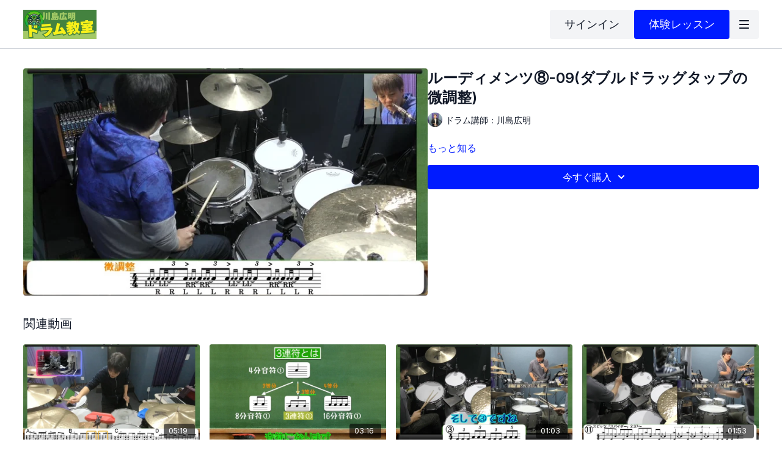

--- FILE ---
content_type: text/vnd.turbo-stream.html; charset=utf-8
request_url: https://online-lesson.kawashimahiroaki.net/programs/09-97b4ec.turbo_stream?playlist_position=sidebar&preview=false
body_size: -295
content:
<turbo-stream action="update" target="program_show"><template>
  <turbo-frame id="program_player">
      <turbo-frame id="program_content" src="/programs/09-97b4ec/program_content?playlist_position=sidebar&amp;preview=false">
</turbo-frame></turbo-frame></template></turbo-stream>

--- FILE ---
content_type: text/vnd.turbo-stream.html; charset=utf-8
request_url: https://online-lesson.kawashimahiroaki.net/programs/09-97b4ec/program_content?playlist_position=sidebar&preview=false
body_size: 10257
content:
<turbo-stream action="update" target="program_content"><template><div class="hidden"
     data-controller="integrations"
     data-integrations-facebook-pixel-enabled-value="false"
     data-integrations-google-tag-manager-enabled-value="false"
     data-integrations-google-analytics-enabled-value="false"
>
  <span class="hidden"
        data-integrations-target="gTag"
        data-event="ViewContent"
        data-payload-attributes='["content_name"]'
        data-payload-values='[&quot;ルーディメンツ⑧-09(ダブルドラッグタップの微調整)&quot;]'
  ></span>
  <span class="hidden"
        data-integrations-target="fbPx"
        data-event="ViewContent"
        data-payload-attributes='["content_name"]'
        data-payload-values='[&quot;ルーディメンツ⑧-09(ダブルドラッグタップの微調整)&quot;]'
  ></span>
</div>

<div
  id="program-controller"
  class='container hotwired'
  data-controller="program program-details-modal"
  data-program-id="2312326"
>
    
<ds-modal no-background="" size="small" with-close-icon id="more-details-modal" data-action="close->program-details-modal#closeDetailModal">
  <div class="bg-ds-default">
    <div class="p-6 pb-0 max-h-[calc(100vh-190px)] overflow-y-auto">
      <p class="text-ds-default text-ds-large-bold mb-4">ルーディメンツ⑧-09(ダブルドラッグタップの微調整)</p>
      <p class="text-ds-small-semi-bold-uppercase text-ds-muted mb-4">概要</p>
      <div class="content-description text-ds-base-regular text-ds-default mb-6" data-program-details-modal-target="modalContent"></div>
      <div class="p-4 bg-ds-overlay flex flex-col gap-2 rounded overflow-x-auto">
          <div class="flex w-full gap-2">
            <div class="text-ds-small-medium text-ds-default w-[100px]">再生時間</div>
            <div class="text-ds-micro-semi-bold text-ds-subtle bg-ds-inverted rounded px-1 pt-[0.15rem]">00:02:02</div>
          </div>
        <div class="flex w-full gap-2">
          <div class="text-ds-small-medium text-ds-default w-[100px]">リリース日</div>
          <div class="text-ds-small-regular text-ds-default">5月 2023</div>
        </div>
          <div class="flex w-full gap-2">
              <div class="text-ds-small-medium text-ds-default w-[100px] shrink-0">カテゴリー</div>
            <div class="flex flex-col w-full">
                <div class="flex">
                  <a
                    class="shrink-0 text-primary text-ds-small-medium inline-block mr-1"
                    target="_blank"
                    href="/categories/others"
                    data-turbo-frame="_top"
                  >
                    その他(チャプター全動画)
                  </a>
                  <span class="shrink-0 inline-block text-ds-small-regular text-ds-muted">
                    (1242本の動画)
                  </span>
                </div>
            </div>
          </div>
      </div>
    </div>
    <div class="text-right p-6 pt-2">
      <ds-button variant="primary" onclick="document.getElementById('more-details-modal').close()">閉じる</ds-button>
    </div>
  </div>
</ds-modal>

<div class="flex flex-col lg:flex-row gap-x-12 mb-6 lg:mb-0">
    <div class="h-full w-full lg:w-[55%] relative">
        <img
          src="https://alpha.uscreencdn.com/images/programs/2312326/horizontal/thumbnail.jpg?auto=webp&width=700"
          srcset="https://alpha.uscreencdn.com/images/programs/2312326/horizontal/thumbnail.jpg?auto=webp&width=700,
                  https://alpha.uscreencdn.com/images/programs/2312326/horizontal/thumbnail.jpg?auto=webp&width=1050 2x"
          alt="ルーディメンツ⑧-09(ダブルドラッグタップの微調整)"
          class="aspect-video rounded h-auto w-full"
        >
    </div>
  <div id="program_about" class="w-full lg:w-[45%] lg:mb-5">
      <h1 class="text-ds-title-2-semi-bold mt-2 lg:mt-0">
        ルーディメンツ⑧-09(ダブルドラッグタップの微調整)
      </h1>
      <div class="mt-2">
        <span class="inline-block">
            <ds-avatar
              style="--ds-avatar-size: 1.5rem;"
              class="inline-block "
              size="xxxs"
              url="https://alpha.uscreencdn.com/images/author/59275/small_small_small_small_small_teacher.1709105538.png"
              text="ドラム講師：川島広明">
            </ds-avatar>
        </span>
        <span class="inline-block align-super text-ds-default text-ds-small-regular">
          ドラム講師：川島広明
        </span>
      </div>
    <div class="mt-4 text-ds-small-regular">
      <div aria-expanded=true class="content-description line-clamp-3 max-h-[60px] xl:line-clamp-[7] xl:max-h-[140px] xl:aria-expanded:line-clamp-[11] xl:aria-expanded:max-h-[220px]" data-program-details-modal-target="description">
        <p></p>
      </div>
      <ds-button variant="text" data-action="click->program-details-modal#openDetailModal" class="cursor-pointer">もっと知る</ds-button>
    </div>
    <div class="mt-4 flex flex-col sm:flex-row gap-2 ">
            <ds-dropdown data-test="subscriptions-list" float="center" sm="float:left" class="w-full">
              <ds-button class="w-full" slot="control" variant="primary">
                  今すぐ購入
                <ds-icon slot="after" name="chevron-down"></ds-icon>
              </ds-button>
              <div
                slot="content"
                class="p-6 pt-4 w-screen max-w-screen-md sm:max-w-lg box-border sm:w-auto"
              >
                <p class="text-ds-small-regular mb-4">プランを選ぶ</p>
                  <a
                    href="/checkout/new?o=86707"
                    data-turbo-frame="_top"
                    class="mb-4 last:mb-0 rounded w-full border border-solid border-ds-default flex hover:opacity-70 transition-opacity"
                  >
                      <div class="h-[4rem] sm:h-[7rem] max-w-[112px] w-full sm:max-w-[192px] flex shrink-0">
                        <img class="h-full max-w-full max-h-full rounded-l mr-auto" src="https://alpha.uscreencdn.com/images/offer/86707/%E3%83%95%E3%82%9A%E3%83%AC%E3%83%9F%E3%82%A2%E3%83%A0%E3%83%95%E3%82%9A%E3%83%A9%E3%83%B3.001.1672115193.jpeg">
                      </div>
                    <div class="py-1 px-2 sm:px-3 sm:py-3 flex flex-col items-start justify-center w-full">
                      <p class="text-ds-tiny-bold-uppercase text-primary">
                        １ヶ月プラン
                      </p>
                      <p class="!hidden sm:!block text-ds-tiny-regular mb-1 max-x-[2rem] overflow-hidden">
                        プレミアムプラン【7日間無料】
                      </p>
                        <div class="flex flex-col items-start">
                          <span class="text-ds-base-semi-bold">
                            が 7 日間無料
                          </span>
                          <span class="text-ds-tiny-regular text-ds-muted sm:whitespace-nowrap">
                            トライアル後1,320円/1ヶ月
                          </span>
                        </div>
                    </div>
                  </a>
                  <a
                    href="/checkout/new?o=168697"
                    data-turbo-frame="_top"
                    class="mb-4 last:mb-0 rounded w-full border border-solid border-ds-default flex hover:opacity-70 transition-opacity"
                  >
                      <div class="h-[4rem] sm:h-[7rem] max-w-[112px] w-full sm:max-w-[192px] flex shrink-0">
                        <img class="h-full max-w-full max-h-full rounded-l mr-auto" src="https://alpha.uscreencdn.com/images/offer/168697/10.1758695093.png">
                      </div>
                    <div class="py-1 px-2 sm:px-3 sm:py-3 flex flex-col items-start justify-center w-full">
                      <p class="text-ds-tiny-bold-uppercase text-primary">
                        １ヶ月プラン
                      </p>
                      <p class="!hidden sm:!block text-ds-tiny-regular mb-1 max-x-[2rem] overflow-hidden">
                        講座サポートプラン【7日間無料】
                      </p>
                        <div class="flex flex-col items-start">
                          <span class="text-ds-base-semi-bold">
                            が 7 日間無料
                          </span>
                          <span class="text-ds-tiny-regular text-ds-muted sm:whitespace-nowrap">
                            トライアル後4,480円/1ヶ月
                          </span>
                        </div>
                    </div>
                  </a>
                  <a
                    href="/checkout/new?o=86985"
                    data-turbo-frame="_top"
                    class="mb-4 last:mb-0 rounded w-full border border-solid border-ds-default flex hover:opacity-70 transition-opacity"
                  >
                      <div class="h-[4rem] sm:h-[7rem] max-w-[112px] w-full sm:max-w-[192px] flex shrink-0">
                        <img class="h-full max-w-full max-h-full rounded-l mr-auto" src="https://alpha.uscreencdn.com/images/offer/86985/5.1706145021.png">
                      </div>
                    <div class="py-1 px-2 sm:px-3 sm:py-3 flex flex-col items-start justify-center w-full">
                      <p class="text-ds-tiny-bold-uppercase text-primary">
                        12ヶ月プラン
                      </p>
                      <p class="!hidden sm:!block text-ds-tiny-regular mb-1 max-x-[2rem] overflow-hidden">
                        プレミアムプラン(年払い)【7日間無料】
                      </p>
                        <div class="flex flex-col items-start">
                          <span class="text-ds-base-semi-bold">
                            が 7 日間無料
                          </span>
                          <span class="text-ds-tiny-regular text-ds-muted sm:whitespace-nowrap">
                            トライアル後11,880円/12ヶ月
                          </span>
                        </div>
                    </div>
                  </a>
                  <div class="text-right">
                    <a href="/join" data-turbo-frame="_top" class="inline-flex text-ds-base-medium items-center" href="">全てのプランを見る<ds-icon class="ml-1" size="14px" name="chevron-right"></ds-icon></a>
                  </div>
              </div>
            </ds-dropdown>
    </div>
  </div>
</div>

</div>


  <turbo-frame loading="lazy" id="program_related" src="/programs/09-97b4ec/related" target="_top"></turbo-frame>

</template></turbo-stream>

--- FILE ---
content_type: text/html; charset=utf-8
request_url: https://online-lesson.kawashimahiroaki.net/programs/09-97b4ec/related
body_size: 12815
content:
<turbo-frame id="program_related" target="_top">

    <div class="container " data-area="program-related-videos">
      <div class="cbt-related mt-8  pb-16">
        <div class="cbt-related-title text-xl font-medium">関連動画</div>
          <div class="mt-5 grid grid-cols-1 sm:grid-cols-2 md:grid-cols-3 lg:grid-cols-4 xl:grid-cols-4 gap-x-4 gap-y-6">
              <div data-area="related-video-item" class="">
                <swiper-slide
  data-card="video_3455941"
  data-custom="content-card"
  class="self-start hotwired"
    data-short-description="このレッスンでは、サンバの基本リズム4種類（A～D）を両手で演奏し、それぞれにサンバキックを加えて練習。特にBのパターンはテンポが速くなると3連打が難しくなる点に注意。Dはブラジリアン音楽「パルティドアルト」と同じリズム。"
    data-author-title-0="ドラム講師：川島広明" data-author-permalink-0="kawashimahiroaki"
>

  <a class="card-image-container" data-turbo="true" data-turbo-prefetch="false" data-turbo-action="advance" data-turbo-frame="_top" onclick="window.CatalogAnalytics(&#39;clickContentItem&#39;, &#39;video&#39;, &#39;3455941&#39;, &#39;Related Videos&#39;); window.CatalogAnalytics(&#39;clickRelatedVideo&#39;, &#39;3455941&#39;, &#39;1&#39;, &#39;program_page&#39;)" href="/programs/advancedstyle8-02">
    <div class="image-container relative" data-test="catalog-card">
  <div class="relative image-content">
    <div aria-hidden="true" style="padding-bottom: 56%;"></div>
    <img loading="lazy" alt="アドバンスドスタイル⑧-02(サンバで使う4つの基本リズム)" decoding="async"
         src="https://alpha.uscreencdn.com/images/programs/3455941/horizontal/308d8e49-92aa-419a-8dbb-3b5423e81d2c.jpg?auto=webp&width=350"
         srcset="https://alpha.uscreencdn.com/images/programs/3455941/horizontal/308d8e49-92aa-419a-8dbb-3b5423e81d2c.jpg?auto=webp&width=350 350w,
            https://alpha.uscreencdn.com/images/programs/3455941/horizontal/308d8e49-92aa-419a-8dbb-3b5423e81d2c.jpg?auto=webp&width=700 2x,
            https://alpha.uscreencdn.com/images/programs/3455941/horizontal/308d8e49-92aa-419a-8dbb-3b5423e81d2c.jpg?auto=webp&width=1050 3x"
         class="card-image b-image absolute object-cover h-full top-0 left-0" style="opacity: 1;">
  </div>
    <div class="badge flex justify-center items-center text-white content-card-badge z-0">
      <span class="badge-item">05:19</span>
      <svg xmlns="http://www.w3.org/2000/svg" width="13" height="9" viewBox="0 0 13 9" fill="none" class="badge-item content-watched-icon" data-test="content-watched-icon">
  <path fill-rule="evenodd" clip-rule="evenodd" d="M4.99995 7.15142L12.0757 0.0756836L12.9242 0.924212L4.99995 8.84848L0.575684 4.42421L1.42421 3.57568L4.99995 7.15142Z" fill="currentColor"></path>
</svg>

    </div>

</div>
<div class="content-watched-overlay"></div>

</a>  <a class="card-title" data-turbo="true" data-turbo-prefetch="false" data-turbo-action="advance" data-turbo-frame="_top" title="アドバンスドスタイル⑧-02(サンバで使う4つの基本リズム)" aria-label="アドバンスドスタイル⑧-02(サンバで使う4つの基本リズム)" onclick="window.CatalogAnalytics(&#39;clickContentItem&#39;, &#39;video&#39;, &#39;3455941&#39;, &#39;Related Videos&#39;); window.CatalogAnalytics(&#39;clickRelatedVideo&#39;, &#39;3455941&#39;, &#39;1&#39;, &#39;program_page&#39;)" href="/programs/advancedstyle8-02">
    <span class="line-clamp-2">
      アドバンスドスタイル⑧-02(サンバで使う4つの基本リズム)
    </span>
</a></swiper-slide>


              </div>
              <div data-area="related-video-item" class="">
                <swiper-slide
  data-card="video_2011587"
  data-custom="content-card"
  class="self-start hotwired"
    data-short-description="このドラムレッスンでは、16分音符と1拍ごとの15音符パターンを学び、理論から感覚への切り替え方法を探ります。3連符と16分音符の違い、トリプレットの手順練習も含め、テンポ70でリズム感を養います。"
    data-author-title-0="ドラム講師：川島広明" data-author-permalink-0="kawashimahiroaki"
>

  <a class="card-image-container" data-turbo="true" data-turbo-prefetch="false" data-turbo-action="advance" data-turbo-frame="_top" onclick="window.CatalogAnalytics(&#39;clickContentItem&#39;, &#39;video&#39;, &#39;2011587&#39;, &#39;Related Videos&#39;); window.CatalogAnalytics(&#39;clickRelatedVideo&#39;, &#39;2011587&#39;, &#39;2&#39;, &#39;program_page&#39;)" href="/programs/16notes5-01">
    <div class="image-container relative" data-test="catalog-card">
  <div class="relative image-content">
    <div aria-hidden="true" style="padding-bottom: 56%;"></div>
    <img loading="lazy" alt="16分音符⑤-01(主な1拍ごとの形)" decoding="async"
         src="https://alpha.uscreencdn.com/images/programs/2011587/horizontal/X_rqV9_7o50a7w.jpg?auto=webp&width=350"
         srcset="https://alpha.uscreencdn.com/images/programs/2011587/horizontal/X_rqV9_7o50a7w.jpg?auto=webp&width=350 350w,
            https://alpha.uscreencdn.com/images/programs/2011587/horizontal/X_rqV9_7o50a7w.jpg?auto=webp&width=700 2x,
            https://alpha.uscreencdn.com/images/programs/2011587/horizontal/X_rqV9_7o50a7w.jpg?auto=webp&width=1050 3x"
         class="card-image b-image absolute object-cover h-full top-0 left-0" style="opacity: 1;">
  </div>
    <div class="badge flex justify-center items-center text-white content-card-badge z-0">
      <span class="badge-item">03:16</span>
      <svg xmlns="http://www.w3.org/2000/svg" width="13" height="9" viewBox="0 0 13 9" fill="none" class="badge-item content-watched-icon" data-test="content-watched-icon">
  <path fill-rule="evenodd" clip-rule="evenodd" d="M4.99995 7.15142L12.0757 0.0756836L12.9242 0.924212L4.99995 8.84848L0.575684 4.42421L1.42421 3.57568L4.99995 7.15142Z" fill="currentColor"></path>
</svg>

    </div>

</div>
<div class="content-watched-overlay"></div>

</a>  <a class="card-title" data-turbo="true" data-turbo-prefetch="false" data-turbo-action="advance" data-turbo-frame="_top" title="16分音符⑤-01(主な1拍ごとの形)" aria-label="16分音符⑤-01(主な1拍ごとの形)" onclick="window.CatalogAnalytics(&#39;clickContentItem&#39;, &#39;video&#39;, &#39;2011587&#39;, &#39;Related Videos&#39;); window.CatalogAnalytics(&#39;clickRelatedVideo&#39;, &#39;2011587&#39;, &#39;2&#39;, &#39;program_page&#39;)" href="/programs/16notes5-01">
    <span class="line-clamp-2">
      16分音符⑤-01(主な1拍ごとの形)
    </span>
</a></swiper-slide>


              </div>
              <div data-area="related-video-item" class="">
                <swiper-slide
  data-card="video_2009809"
  data-custom="content-card"
  class="self-start hotwired"
    data-short-description="このレッスンでは、ドラムセット上での横の移動技術を学びます。特に、フロアタムとスネアドラム間での移動を、右手と左手を交互に使うシングルストロークで行う方法に焦点を当てます。最初はゆっくりと正確な音が出るように練習し、慣れてきたら徐々に速度を上げていくことが重要です。"
    data-author-title-0="ドラム講師：川島広明" data-author-permalink-0="kawashimahiroaki"
>

  <a class="card-image-container" data-turbo="true" data-turbo-prefetch="false" data-turbo-action="advance" data-turbo-frame="_top" onclick="window.CatalogAnalytics(&#39;clickContentItem&#39;, &#39;video&#39;, &#39;2009809&#39;, &#39;Related Videos&#39;); window.CatalogAnalytics(&#39;clickRelatedVideo&#39;, &#39;2009809&#39;, &#39;3&#39;, &#39;program_page&#39;)" href="/programs/fillin5-03">
    <div class="image-container relative" data-test="catalog-card">
  <div class="relative image-content">
    <div aria-hidden="true" style="padding-bottom: 56%;"></div>
    <img loading="lazy" alt="フィルイン⑤-03(ドラムセット上での横の移動)" decoding="async"
         src="https://alpha.uscreencdn.com/images/programs/2009809/horizontal/tgvO7OvA3UZTWA.jpg?auto=webp&width=350"
         srcset="https://alpha.uscreencdn.com/images/programs/2009809/horizontal/tgvO7OvA3UZTWA.jpg?auto=webp&width=350 350w,
            https://alpha.uscreencdn.com/images/programs/2009809/horizontal/tgvO7OvA3UZTWA.jpg?auto=webp&width=700 2x,
            https://alpha.uscreencdn.com/images/programs/2009809/horizontal/tgvO7OvA3UZTWA.jpg?auto=webp&width=1050 3x"
         class="card-image b-image absolute object-cover h-full top-0 left-0" style="opacity: 1;">
  </div>
    <div class="badge flex justify-center items-center text-white content-card-badge z-0">
      <span class="badge-item">01:03</span>
      <svg xmlns="http://www.w3.org/2000/svg" width="13" height="9" viewBox="0 0 13 9" fill="none" class="badge-item content-watched-icon" data-test="content-watched-icon">
  <path fill-rule="evenodd" clip-rule="evenodd" d="M4.99995 7.15142L12.0757 0.0756836L12.9242 0.924212L4.99995 8.84848L0.575684 4.42421L1.42421 3.57568L4.99995 7.15142Z" fill="currentColor"></path>
</svg>

    </div>

</div>
<div class="content-watched-overlay"></div>

</a>  <a class="card-title" data-turbo="true" data-turbo-prefetch="false" data-turbo-action="advance" data-turbo-frame="_top" title="フィルイン⑤-03(ドラムセット上での横の移動)" aria-label="フィルイン⑤-03(ドラムセット上での横の移動)" onclick="window.CatalogAnalytics(&#39;clickContentItem&#39;, &#39;video&#39;, &#39;2009809&#39;, &#39;Related Videos&#39;); window.CatalogAnalytics(&#39;clickRelatedVideo&#39;, &#39;2009809&#39;, &#39;3&#39;, &#39;program_page&#39;)" href="/programs/fillin5-03">
    <span class="line-clamp-2">
      フィルイン⑤-03(ドラムセット上での横の移動)
    </span>
</a></swiper-slide>


              </div>
              <div data-area="related-video-item" class="">
                <swiper-slide
  data-card="video_2009843"
  data-custom="content-card"
  class="self-start hotwired"
    data-short-description="このレッスンは、スピッツの「スパイダー」曲におけるドラムのフィルインについて説明しています。具体的には、クラッシュシンバルとフラムを組み合わせたリズムパターンと、演奏後のシンバルミュートの技術に焦点を当てています。"
    data-author-title-0="ドラム講師：川島広明" data-author-permalink-0="kawashimahiroaki"
>

  <a class="card-image-container" data-turbo="true" data-turbo-prefetch="false" data-turbo-action="advance" data-turbo-frame="_top" onclick="window.CatalogAnalytics(&#39;clickContentItem&#39;, &#39;video&#39;, &#39;2009843&#39;, &#39;Related Videos&#39;); window.CatalogAnalytics(&#39;clickRelatedVideo&#39;, &#39;2009843&#39;, &#39;4&#39;, &#39;program_page&#39;)" href="/programs/fillin5-11">
    <div class="image-container relative" data-test="catalog-card">
  <div class="relative image-content">
    <div aria-hidden="true" style="padding-bottom: 56%;"></div>
    <img loading="lazy" alt="フィルイン⑤-11(スピッツ「スパイダー」のフィルイン)" decoding="async"
         src="https://alpha.uscreencdn.com/images/programs/2009843/horizontal/nM1u5EfKNjOUcQ.jpg?auto=webp&width=350"
         srcset="https://alpha.uscreencdn.com/images/programs/2009843/horizontal/nM1u5EfKNjOUcQ.jpg?auto=webp&width=350 350w,
            https://alpha.uscreencdn.com/images/programs/2009843/horizontal/nM1u5EfKNjOUcQ.jpg?auto=webp&width=700 2x,
            https://alpha.uscreencdn.com/images/programs/2009843/horizontal/nM1u5EfKNjOUcQ.jpg?auto=webp&width=1050 3x"
         class="card-image b-image absolute object-cover h-full top-0 left-0" style="opacity: 1;">
  </div>
    <div class="badge flex justify-center items-center text-white content-card-badge z-0">
      <span class="badge-item">01:53</span>
      <svg xmlns="http://www.w3.org/2000/svg" width="13" height="9" viewBox="0 0 13 9" fill="none" class="badge-item content-watched-icon" data-test="content-watched-icon">
  <path fill-rule="evenodd" clip-rule="evenodd" d="M4.99995 7.15142L12.0757 0.0756836L12.9242 0.924212L4.99995 8.84848L0.575684 4.42421L1.42421 3.57568L4.99995 7.15142Z" fill="currentColor"></path>
</svg>

    </div>

</div>
<div class="content-watched-overlay"></div>

</a>  <a class="card-title" data-turbo="true" data-turbo-prefetch="false" data-turbo-action="advance" data-turbo-frame="_top" title="フィルイン⑤-11(スピッツ「スパイダー」のフィルイン)" aria-label="フィルイン⑤-11(スピッツ「スパイダー」のフィルイン)" onclick="window.CatalogAnalytics(&#39;clickContentItem&#39;, &#39;video&#39;, &#39;2009843&#39;, &#39;Related Videos&#39;); window.CatalogAnalytics(&#39;clickRelatedVideo&#39;, &#39;2009843&#39;, &#39;4&#39;, &#39;program_page&#39;)" href="/programs/fillin5-11">
    <span class="line-clamp-2">
      フィルイン⑤-11(スピッツ「スパイダー」のフィルイン)
    </span>
</a></swiper-slide>


              </div>
          </div>
        </div>
      </div>
    </div>
</turbo-frame>